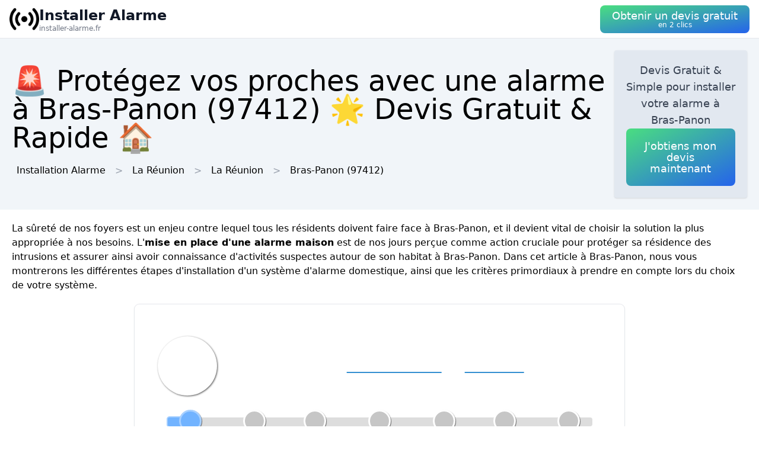

--- FILE ---
content_type: text/html; charset=utf-8
request_url: https://installer-alarme.fr/ville/97402/bras-panon
body_size: 10417
content:
<!DOCTYPE html><html lang="fr"><head><meta charSet="utf-8"/><meta name="viewport" content="width=device-width"/><title>🚨 Protégez vos proches avec une alarme  à Bras-Panon (97412) 🌟 Devis Gratuit &amp; Rapide 🏠</title><meta name="description" content="Obtenez un devis gratuit pour l&#x27;installation d&#x27;une alarme de sécurité  à Bras-Panon (97412). Dormez tranquille en sachant que votre maison est protégée."/><meta name="next-head-count" content="4"/><link rel="icon" href="/logo.png"/><meta name="robots" content="noarchive"/><link rel="preload" href="/_next/static/css/3b71bce6cfa9125b.css" as="style"/><link rel="stylesheet" href="/_next/static/css/3b71bce6cfa9125b.css" data-n-g=""/><noscript data-n-css=""></noscript><script defer="" nomodule="" src="/_next/static/chunks/polyfills-78c92fac7aa8fdd8.js" type="9d237f7830d043f49c691810-text/javascript"></script><script src="/_next/static/chunks/webpack-3bd417791c23be84.js" defer="" type="9d237f7830d043f49c691810-text/javascript"></script><script src="/_next/static/chunks/framework-63157d71ad419e09.js" defer="" type="9d237f7830d043f49c691810-text/javascript"></script><script src="/_next/static/chunks/main-f8f803a3020ac4b1.js" defer="" type="9d237f7830d043f49c691810-text/javascript"></script><script src="/_next/static/chunks/pages/_app-c2385188f491f134.js" defer="" type="9d237f7830d043f49c691810-text/javascript"></script><script src="/_next/static/chunks/25-816bd4a1192d6bc6.js" defer="" type="9d237f7830d043f49c691810-text/javascript"></script><script src="/_next/static/chunks/706-6c6d51f7922d4817.js" defer="" type="9d237f7830d043f49c691810-text/javascript"></script><script src="/_next/static/chunks/501-2f3c041aa12485b2.js" defer="" type="9d237f7830d043f49c691810-text/javascript"></script><script src="/_next/static/chunks/pages/%5BurlType%5D/%5Bid%5D/%5Bslug%5D-ff009100e2d9ccac.js" defer="" type="9d237f7830d043f49c691810-text/javascript"></script><script src="/_next/static/YhZxMfIv4SKE1WAbdaEQ2/_buildManifest.js" defer="" type="9d237f7830d043f49c691810-text/javascript"></script><script src="/_next/static/YhZxMfIv4SKE1WAbdaEQ2/_ssgManifest.js" defer="" type="9d237f7830d043f49c691810-text/javascript"></script></head><body><div id="__next"><nav class="sticky top-0 z-10 bg-white backdrop-filter backdrop-blur-lg bg-opacity-50 border-b border-gray-200"><div class="max-w-screen-xl mx-auto px-4"><div class="flex items-center justify-between h-16"><a class="flex items-center gap-1" href="/"><img alt="Logo Installer Alarme" loading="lazy" width="50" height="50" decoding="async" data-nimg="1" style="color:transparent" srcSet="/logo.png?w=64&amp;q=75 1x, /logo.png?w=128&amp;q=75 2x" src="/logo.png?w=128&amp;q=75"/><div class="flex flex-col"><span class="text-xs sm:text-base md:text-2xl text-gray-900 font-semibold">Installer Alarme</span><span class="hidden md:inline-block text-xs text-gray-500 leading-none">installer-alarme.fr</span></div></a><a href="#lead-form"><button class="p-5 text-white bg-gradient-to-br from-green-400 to-blue-600 hover:from-green-500 hover:to-blue-700 focus:ring-4 focus:outline-none focus:ring-green-200 font-medium rounded-lg text-center py-2"><div class="flex flex-col items-center inline-block"><span class="text-sm md:text-lg" style="line-height:1.2rem">Obtenir un devis gratuit</span><span class="text-xs leading-3 hidden md:inline">en 2 clics</span></div></button></a></div></div></nav><header class="bg-slate-100"><div class="mx-auto max-w-screen-xl p-5 flex flex-col md:flex-row justify-between items-center gap-3"><div><h1 class="text-xl sm:text-3xl md:text-5xl">🚨 Protégez vos proches avec une alarme  à Bras-Panon (97412) 🌟 Devis Gratuit &amp; Rapide 🏠</h1><div class="mt-3 hidden md:block"><a class="inline-block m-2" href="/">Installation Alarme</a><div class="inline-block before:content-[&#x27;&gt;&#x27;] before:mx-2 before:text-gray-400"><span class="inline-block m-2">La Réunion</span></div><div class="inline-block before:content-[&#x27;&gt;&#x27;] before:mx-2 before:text-gray-400"><a class="inline-block m-2" href="/departement/974/la-reunion">La Réunion</a></div><div class="inline-block before:content-[&#x27;&gt;&#x27;] before:mx-2 before:text-gray-400"><a class="inline-block m-2" href="/ville/97402/bras-panon">Bras-Panon<!-- --> (97412)</a></div></div></div><div class="bg-slate-200 max-w-md rounded shadow flex flex-col items-center gap-3 text-center p-5"><p class="font-medium text-tremor-title text-tremor-content-emphasis dark:text-dark-tremor-content-emphasis">Devis Gratuit &amp; Simple pour installer votre alarme  à Bras-Panon</p><a href="#lead-form"><button class="p-5 text-white bg-gradient-to-br from-green-400 to-blue-600 hover:from-green-500 hover:to-blue-700 focus:ring-4 focus:outline-none focus:ring-green-200 font-medium rounded-lg text-center "><div class="flex flex-col items-center inline-block"><span class="text-sm md:text-lg" style="line-height:1.2rem">J&#x27;obtiens mon devis maintenant</span></div></button></a></div></div></header><main class="mx-auto max-w-screen-xl p-5"><div id="content"><p>La sûreté de nos foyers est un enjeu contre lequel tous les résidents doivent faire face à Bras-Panon, et il devient vital de choisir la solution la plus appropriée à nos besoins. L&#x27;<strong>mise en place d&#x27;une alarme maison</strong> est de nos jours perçue comme action cruciale pour protéger sa résidence des intrusions et assurer ainsi avoir connaissance d&#x27;activités suspectes autour de son habitat à Bras-Panon. Dans cet article à Bras-Panon, nous vous montrerons les différentes étapes d&#x27;installation d&#x27;un système d&#x27;alarme domestique, ainsi que les critères primordiaux à prendre en compte lors du choix de votre système.</p><div class="tremor-Card-root text-left ring-1 rounded-tremor-default bg-tremor-background ring-tremor-ring shadow-tremor-card dark:bg-dark-tremor-background dark:ring-dark-tremor-ring dark:shadow-dark-tremor-card border-tremor-brand dark:border-dark-tremor-brand p-6 my-5 mx-auto w-full md:w-2/3 relative"><div id="lead-form" style="position:absolute;margin-top:-100px"></div></div><h2>Les différents types d&#x27;alarmes pour maison à Bras-Panon</h2><p>Avant même de penser à la mise en place d&#x27;une alarme à Bras-Panon, il est essentiel de connaître les différentes options présentes sur le marché :</p>
<ul>
 <li><strong>Alarmes filaires :</strong> se composent d&#x27;un réseau de câbles connectant les détecteurs (ouverture, mouvement, etc.) à une centrale qui analyse les informations et déclenche l&#x27;alerte. Elles sont connues pour être plus fiables et moins sujettes aux interférences, mais leur installation peut être plus coûteuse et complexe.</li>
 <li><strong>Alarmes sans fil :</strong> opèrent par transmission radio entre les détecteurs et la centrale à Bras-Panon, et donc elles réduit et limite les travaux liés à l&#x27;installation. Leur prix d&#x27;achat est souvent plus abordable, et elles offrent une souplesse d&#x27;utilisation et d&#x27;évolution (ajout ou suppression de détecteurs) appréciable.</li>
 <li><strong>Alarmes connectées :</strong> fondées sur un principe similaire aux alarmes sans fil, elles intègrent la fonctionnalité de contrôler et surveiller le système d&#x27;alarme via une interface mobile ou un site internet. Ces systèmes offrent ainsi un accès distant et permettent la vidéosurveillance à Bras-Panon, mais leur dépendance au réseau internet peut représenter une faiblesse en cas de coupure.</li>
</ul><div class="relative my-3 w-full h-48 sm:h-72"><img alt="alarme reprogrammation installation" loading="lazy" decoding="async" data-nimg="fill" style="position:absolute;height:100%;width:100%;left:0;top:0;right:0;bottom:0;object-fit:cover;color:transparent" sizes="100vw" srcSet="/photos/alarme-reprogrammation-installation.webp?w=640&amp;q=75 640w, /photos/alarme-reprogrammation-installation.webp?w=750&amp;q=75 750w, /photos/alarme-reprogrammation-installation.webp?w=828&amp;q=75 828w, /photos/alarme-reprogrammation-installation.webp?w=1080&amp;q=75 1080w, /photos/alarme-reprogrammation-installation.webp?w=1200&amp;q=75 1200w, /photos/alarme-reprogrammation-installation.webp?w=1920&amp;q=75 1920w, /photos/alarme-reprogrammation-installation.webp?w=2048&amp;q=75 2048w, /photos/alarme-reprogrammation-installation.webp?w=3840&amp;q=75 3840w" src="/photos/alarme-reprogrammation-installation.webp?w=3840&amp;q=75"/></div><h2>Les critères à prendre en compte en vue de choisir son alarme à Bras-Panon</h2><p>Pour vous aider dans le choix de votre système d&#x27;alarme à Bras-Panon, plusieurs éléments sont à considérer :</p>
<h3>La taille et l&#x27;agencement de votre maison à Bras-Panon</h3>
<p>La quantité de pièces, l&#x27;éloignement des détecteurs, ainsi que la existence de murs porteurs (qui pourraient perturber le signal radio des alarmes sans fil) sont autant d&#x27;éléments qui orientent le type d&#x27;alarme à choisir et la quantité de matériel nécessaire.</p>
<h3>Votre budget à Bras-Panon</h3>
<p>Les alternatives proposées varient considérablement en termes de coût, entre installations filaires plus onéreuses aux alarmes sans fil plus accessibles. Pensez également aux coûts additionnels tels que les frais d’entretien, de réparation et d&#x27;acquisition de nouveaux équipements si votre système doit évoluer.</p>
<h3>Vos besoins en fonctionnalités supplémentaires</h3>
<p>Pensez aux caractéristiques que vous souhaitez lier à votre installation d&#x27;alarme à Bras-Panon, comme la vidéosurveillance, la domotique ou le pilotage à distance. Ces fonctionnalités peuvent impacter le coût et le type de matériel suggéré.</p><div class="relative my-3 w-full h-48 sm:h-72"><img alt="platine alarme apres installation moderne" loading="lazy" decoding="async" data-nimg="fill" style="position:absolute;height:100%;width:100%;left:0;top:0;right:0;bottom:0;object-fit:cover;color:transparent" sizes="100vw" srcSet="/photos/platine-alarme-apres-installation-moderne.webp?w=640&amp;q=75 640w, /photos/platine-alarme-apres-installation-moderne.webp?w=750&amp;q=75 750w, /photos/platine-alarme-apres-installation-moderne.webp?w=828&amp;q=75 828w, /photos/platine-alarme-apres-installation-moderne.webp?w=1080&amp;q=75 1080w, /photos/platine-alarme-apres-installation-moderne.webp?w=1200&amp;q=75 1200w, /photos/platine-alarme-apres-installation-moderne.webp?w=1920&amp;q=75 1920w, /photos/platine-alarme-apres-installation-moderne.webp?w=2048&amp;q=75 2048w, /photos/platine-alarme-apres-installation-moderne.webp?w=3840&amp;q=75 3840w" src="/photos/platine-alarme-apres-installation-moderne.webp?w=3840&amp;q=75"/></div><h2>Les étapes clés de l&#x27;installation d&#x27;une alarme maison à Bras-Panon</h2><p>Pour réussir l’installation de votre système d&#x27;alarme domestique à Bras-Panon, il est important de suivre un processus bien établi :</p>
<ol>
 <li><strong>Faire une demande de devis auprès de professionnels :</strong> cette étape gratuite vous donnera l&#x27;opportunité de comparer les propositions des différents experts compétents d&#x27;installation d&#x27;alarmes à Bras-Panon, tant sur le plan du prix que des prestations proposées (garantie, service après-vente, etc.).</li>
 <li><strong>Étudier le dispositif en détail avec l’installateur :</strong> cette personne pourra vous orienter sur les aspects techniques liés à la pose des détecteurs et au choix du matériel adapté aux spécificités de votre logement à Bras-Panon.</li>
 <li><strong>Vérifier la compatibilité de votre installation électrique :</strong> une prise de terre efficace et un tableau électrique aux normes sont nécessaires pour assurer le bon fonctionnement de votre alarme à Bras-Panon et garantir votre sécurité.</li>
 <li><strong>Prévoir des connexions internet si nécessaire :</strong> lorsque vous choisissez des alarmes connectées, il sera essentiel de disposer d&#x27;un accès réseau solide et performant pour bénéficier pleinement des fonctionnalités offertes par ces alarmes à Bras-Panon.</li>
 <li><strong>Mettre en place le dispositif sécuritaire :</strong> installation des détecteurs, raccordement au réseau électrique à Bras-Panon et tests de bon fonctionnement sont autant d’étapes à accomplir scrupuleusement par vos soins ou ceux de votre installateur.</li>
 <li><strong>Réaliser régulièrement la maintenance de votre système :</strong> pour assurer un fonctionnement adéquat et une efficacité durable de votre alarme à Bras-Panon, pensez à planifier des contrôles réguliers, vérifications du matériel et mises à jour logicielles si besoin est.</li>
</ol><div class="relative my-3 w-full h-48 sm:h-72"><img alt="technicien reprogramme systeme alarme" loading="lazy" decoding="async" data-nimg="fill" style="position:absolute;height:100%;width:100%;left:0;top:0;right:0;bottom:0;object-fit:cover;color:transparent" sizes="100vw" srcSet="/photos/technicien-reprogramme-systeme-alarme.webp?w=640&amp;q=75 640w, /photos/technicien-reprogramme-systeme-alarme.webp?w=750&amp;q=75 750w, /photos/technicien-reprogramme-systeme-alarme.webp?w=828&amp;q=75 828w, /photos/technicien-reprogramme-systeme-alarme.webp?w=1080&amp;q=75 1080w, /photos/technicien-reprogramme-systeme-alarme.webp?w=1200&amp;q=75 1200w, /photos/technicien-reprogramme-systeme-alarme.webp?w=1920&amp;q=75 1920w, /photos/technicien-reprogramme-systeme-alarme.webp?w=2048&amp;q=75 2048w, /photos/technicien-reprogramme-systeme-alarme.webp?w=3840&amp;q=75 3840w" src="/photos/technicien-reprogramme-systeme-alarme.webp?w=3840&amp;q=75"/></div><p>En adhérant à ces étapes clés pour l&#x27;installation d&#x27;une alarme maison à Bras-Panon, vous serez en mesure de protéger solidement votre habitation contre les éventuelles intrusions. N&#x27;hésitez pas à prendre conseil avec de professionnels lors de tous les pas pour veiller à faire le meilleur choix possible selon votre situation et vos besoins à Bras-Panon.</p></div></main><div class="mx-auto max-w-screen-xl p-5"><div class="flex flex-col justify-center items-center gap-5"><a href="#lead-form"><button class="p-5 text-white bg-gradient-to-br from-green-400 to-blue-600 hover:from-green-500 hover:to-blue-700 focus:ring-4 focus:outline-none focus:ring-green-200 font-medium rounded-lg text-center "><div class="flex flex-col items-center inline-block"><span class="text-sm md:text-lg" style="line-height:1.2rem">Obtenir un devis gratuitement</span></div></button></a><div class="tremor-Card-root relative w-full text-left ring-1 rounded-tremor-default bg-tremor-background ring-tremor-ring shadow-tremor-card dark:bg-dark-tremor-background dark:ring-dark-tremor-ring dark:shadow-dark-tremor-card border-tremor-brand dark:border-dark-tremor-brand p-6 flex gap-3"><div class="mb-5 last:mb-0 relative w-1/2"><p class="text-tremor-title text-tremor-content-emphasis dark:text-dark-tremor-content-emphasis text-xl font-bold mb-1">Villes voisines</p><ul class="max-h-36 overflow-y-scroll pb-8"><li class="block my-1"><a class="block p-3 border rounded text-gray-700 hover:text-gray-900" href="/ville/97410/saint-benoit">Installation Alarme<!-- --> <!-- -->Saint-Benoît</a></li><li class="block my-1"><a class="block p-3 border rounded text-gray-700 hover:text-gray-900" href="/ville/97409/saint-andre">Installation Alarme<!-- --> <!-- -->Saint-André</a></li><li class="block my-1"><a class="block p-3 border rounded text-gray-700 hover:text-gray-900" href="/ville/97406/la-plaine-des-palmistes">Installation Alarme<!-- --> <!-- -->Plaine-des-Palmistes</a></li><li class="block my-1"><a class="block p-3 border rounded text-gray-700 hover:text-gray-900" href="/ville/97421/salazie">Installation Alarme<!-- --> <!-- -->Salazie</a></li><li class="block my-1"><a class="block p-3 border rounded text-gray-700 hover:text-gray-900" href="/ville/97418/sainte-marie">Installation Alarme<!-- --> <!-- -->Sainte-Marie</a></li></ul><div class="inset-x-0 bottom-0 flex justify-center bg-gradient-to-t from-white pt-8 absolute"></div></div><div class="mb-5 last:mb-0 relative w-1/2"><p class="text-tremor-title text-tremor-content-emphasis dark:text-dark-tremor-content-emphasis text-xl font-bold mb-1">Départements</p><ul class="max-h-36 overflow-y-scroll pb-8"><li class="block my-1"><a class="block p-3 border rounded text-gray-700 hover:text-gray-900" href="/departement/01/ain">Installation Alarme<!-- --> <!-- -->Ain</a></li><li class="block my-1"><a class="block p-3 border rounded text-gray-700 hover:text-gray-900" href="/departement/02/aisne">Installation Alarme<!-- --> <!-- -->Aisne</a></li><li class="block my-1"><a class="block p-3 border rounded text-gray-700 hover:text-gray-900" href="/departement/03/allier">Installation Alarme<!-- --> <!-- -->Allier</a></li><li class="block my-1"><a class="block p-3 border rounded text-gray-700 hover:text-gray-900" href="/departement/04/alpes-de-haute-provence">Installation Alarme<!-- --> <!-- -->Alpes-de-Haute-Provence</a></li><li class="block my-1"><a class="block p-3 border rounded text-gray-700 hover:text-gray-900" href="/departement/05/hautes-alpes">Installation Alarme<!-- --> <!-- -->Hautes-Alpes</a></li><li class="block my-1"><a class="block p-3 border rounded text-gray-700 hover:text-gray-900" href="/departement/06/alpes-maritimes">Installation Alarme<!-- --> <!-- -->Alpes-Maritimes</a></li><li class="block my-1"><a class="block p-3 border rounded text-gray-700 hover:text-gray-900" href="/departement/07/ardeche">Installation Alarme<!-- --> <!-- -->Ardèche</a></li><li class="block my-1"><a class="block p-3 border rounded text-gray-700 hover:text-gray-900" href="/departement/08/ardennes">Installation Alarme<!-- --> <!-- -->Ardennes</a></li><li class="block my-1"><a class="block p-3 border rounded text-gray-700 hover:text-gray-900" href="/departement/09/ariege">Installation Alarme<!-- --> <!-- -->Ariège</a></li><li class="block my-1"><a class="block p-3 border rounded text-gray-700 hover:text-gray-900" href="/departement/10/aube">Installation Alarme<!-- --> <!-- -->Aube</a></li><li class="block my-1"><a class="block p-3 border rounded text-gray-700 hover:text-gray-900" href="/departement/11/aude">Installation Alarme<!-- --> <!-- -->Aude</a></li><li class="block my-1"><a class="block p-3 border rounded text-gray-700 hover:text-gray-900" href="/departement/12/aveyron">Installation Alarme<!-- --> <!-- -->Aveyron</a></li><li class="block my-1"><a class="block p-3 border rounded text-gray-700 hover:text-gray-900" href="/departement/13/bouches-du-rhone">Installation Alarme<!-- --> <!-- -->Bouches-du-Rhône</a></li><li class="block my-1"><a class="block p-3 border rounded text-gray-700 hover:text-gray-900" href="/departement/14/calvados">Installation Alarme<!-- --> <!-- -->Calvados</a></li><li class="block my-1"><a class="block p-3 border rounded text-gray-700 hover:text-gray-900" href="/departement/15/cantal">Installation Alarme<!-- --> <!-- -->Cantal</a></li><li class="block my-1"><a class="block p-3 border rounded text-gray-700 hover:text-gray-900" href="/departement/16/charente">Installation Alarme<!-- --> <!-- -->Charente</a></li><li class="block my-1"><a class="block p-3 border rounded text-gray-700 hover:text-gray-900" href="/departement/17/charente-maritime">Installation Alarme<!-- --> <!-- -->Charente-Maritime</a></li><li class="block my-1"><a class="block p-3 border rounded text-gray-700 hover:text-gray-900" href="/departement/18/cher">Installation Alarme<!-- --> <!-- -->Cher</a></li><li class="block my-1"><a class="block p-3 border rounded text-gray-700 hover:text-gray-900" href="/departement/19/correze">Installation Alarme<!-- --> <!-- -->Corrèze</a></li><li class="block my-1"><a class="block p-3 border rounded text-gray-700 hover:text-gray-900" href="/departement/21/cote-d-or">Installation Alarme<!-- --> <!-- -->Côte-d&#x27;Or</a></li><li class="block my-1"><a class="block p-3 border rounded text-gray-700 hover:text-gray-900" href="/departement/22/cotes-d-armor">Installation Alarme<!-- --> <!-- -->Côtes-d&#x27;Armor</a></li><li class="block my-1"><a class="block p-3 border rounded text-gray-700 hover:text-gray-900" href="/departement/23/creuse">Installation Alarme<!-- --> <!-- -->Creuse</a></li><li class="block my-1"><a class="block p-3 border rounded text-gray-700 hover:text-gray-900" href="/departement/24/dordogne">Installation Alarme<!-- --> <!-- -->Dordogne</a></li><li class="block my-1"><a class="block p-3 border rounded text-gray-700 hover:text-gray-900" href="/departement/25/doubs">Installation Alarme<!-- --> <!-- -->Doubs</a></li><li class="block my-1"><a class="block p-3 border rounded text-gray-700 hover:text-gray-900" href="/departement/26/drome">Installation Alarme<!-- --> <!-- -->Drôme</a></li><li class="block my-1"><a class="block p-3 border rounded text-gray-700 hover:text-gray-900" href="/departement/27/eure">Installation Alarme<!-- --> <!-- -->Eure</a></li><li class="block my-1"><a class="block p-3 border rounded text-gray-700 hover:text-gray-900" href="/departement/28/eure-et-loir">Installation Alarme<!-- --> <!-- -->Eure-et-Loir</a></li><li class="block my-1"><a class="block p-3 border rounded text-gray-700 hover:text-gray-900" href="/departement/29/finistere">Installation Alarme<!-- --> <!-- -->Finistère</a></li><li class="block my-1"><a class="block p-3 border rounded text-gray-700 hover:text-gray-900" href="/departement/2a/corse-du-sud">Installation Alarme<!-- --> <!-- -->Corse-du-Sud</a></li><li class="block my-1"><a class="block p-3 border rounded text-gray-700 hover:text-gray-900" href="/departement/2b/haute-corse">Installation Alarme<!-- --> <!-- -->Haute-Corse</a></li><li class="block my-1"><a class="block p-3 border rounded text-gray-700 hover:text-gray-900" href="/departement/30/gard">Installation Alarme<!-- --> <!-- -->Gard</a></li><li class="block my-1"><a class="block p-3 border rounded text-gray-700 hover:text-gray-900" href="/departement/31/haute-garonne">Installation Alarme<!-- --> <!-- -->Haute-Garonne</a></li><li class="block my-1"><a class="block p-3 border rounded text-gray-700 hover:text-gray-900" href="/departement/32/gers">Installation Alarme<!-- --> <!-- -->Gers</a></li><li class="block my-1"><a class="block p-3 border rounded text-gray-700 hover:text-gray-900" href="/departement/33/gironde">Installation Alarme<!-- --> <!-- -->Gironde</a></li><li class="block my-1"><a class="block p-3 border rounded text-gray-700 hover:text-gray-900" href="/departement/34/herault">Installation Alarme<!-- --> <!-- -->Hérault</a></li><li class="block my-1"><a class="block p-3 border rounded text-gray-700 hover:text-gray-900" href="/departement/35/ille-et-vilaine">Installation Alarme<!-- --> <!-- -->Ille-et-Vilaine</a></li><li class="block my-1"><a class="block p-3 border rounded text-gray-700 hover:text-gray-900" href="/departement/36/indre">Installation Alarme<!-- --> <!-- -->Indre</a></li><li class="block my-1"><a class="block p-3 border rounded text-gray-700 hover:text-gray-900" href="/departement/37/indre-et-loire">Installation Alarme<!-- --> <!-- -->Indre-et-Loire</a></li><li class="block my-1"><a class="block p-3 border rounded text-gray-700 hover:text-gray-900" href="/departement/38/isere">Installation Alarme<!-- --> <!-- -->Isère</a></li><li class="block my-1"><a class="block p-3 border rounded text-gray-700 hover:text-gray-900" href="/departement/39/jura">Installation Alarme<!-- --> <!-- -->Jura</a></li><li class="block my-1"><a class="block p-3 border rounded text-gray-700 hover:text-gray-900" href="/departement/40/landes">Installation Alarme<!-- --> <!-- -->Landes</a></li><li class="block my-1"><a class="block p-3 border rounded text-gray-700 hover:text-gray-900" href="/departement/41/loir-et-cher">Installation Alarme<!-- --> <!-- -->Loir-et-Cher</a></li><li class="block my-1"><a class="block p-3 border rounded text-gray-700 hover:text-gray-900" href="/departement/42/loire">Installation Alarme<!-- --> <!-- -->Loire</a></li><li class="block my-1"><a class="block p-3 border rounded text-gray-700 hover:text-gray-900" href="/departement/43/haute-loire">Installation Alarme<!-- --> <!-- -->Haute-Loire</a></li><li class="block my-1"><a class="block p-3 border rounded text-gray-700 hover:text-gray-900" href="/departement/44/loire-atlantique">Installation Alarme<!-- --> <!-- -->Loire-Atlantique</a></li><li class="block my-1"><a class="block p-3 border rounded text-gray-700 hover:text-gray-900" href="/departement/45/loiret">Installation Alarme<!-- --> <!-- -->Loiret</a></li><li class="block my-1"><a class="block p-3 border rounded text-gray-700 hover:text-gray-900" href="/departement/46/lot">Installation Alarme<!-- --> <!-- -->Lot</a></li><li class="block my-1"><a class="block p-3 border rounded text-gray-700 hover:text-gray-900" href="/departement/47/lot-et-garonne">Installation Alarme<!-- --> <!-- -->Lot-et-Garonne</a></li><li class="block my-1"><a class="block p-3 border rounded text-gray-700 hover:text-gray-900" href="/departement/48/lozere">Installation Alarme<!-- --> <!-- -->Lozère</a></li><li class="block my-1"><a class="block p-3 border rounded text-gray-700 hover:text-gray-900" href="/departement/49/maine-et-loire">Installation Alarme<!-- --> <!-- -->Maine-et-Loire</a></li><li class="block my-1"><a class="block p-3 border rounded text-gray-700 hover:text-gray-900" href="/departement/50/manche">Installation Alarme<!-- --> <!-- -->Manche</a></li><li class="block my-1"><a class="block p-3 border rounded text-gray-700 hover:text-gray-900" href="/departement/51/marne">Installation Alarme<!-- --> <!-- -->Marne</a></li><li class="block my-1"><a class="block p-3 border rounded text-gray-700 hover:text-gray-900" href="/departement/52/haute-marne">Installation Alarme<!-- --> <!-- -->Haute-Marne</a></li><li class="block my-1"><a class="block p-3 border rounded text-gray-700 hover:text-gray-900" href="/departement/53/mayenne">Installation Alarme<!-- --> <!-- -->Mayenne</a></li><li class="block my-1"><a class="block p-3 border rounded text-gray-700 hover:text-gray-900" href="/departement/54/meurthe-et-moselle">Installation Alarme<!-- --> <!-- -->Meurthe-et-Moselle</a></li><li class="block my-1"><a class="block p-3 border rounded text-gray-700 hover:text-gray-900" href="/departement/55/meuse">Installation Alarme<!-- --> <!-- -->Meuse</a></li><li class="block my-1"><a class="block p-3 border rounded text-gray-700 hover:text-gray-900" href="/departement/56/morbihan">Installation Alarme<!-- --> <!-- -->Morbihan</a></li><li class="block my-1"><a class="block p-3 border rounded text-gray-700 hover:text-gray-900" href="/departement/57/moselle">Installation Alarme<!-- --> <!-- -->Moselle</a></li><li class="block my-1"><a class="block p-3 border rounded text-gray-700 hover:text-gray-900" href="/departement/58/nievre">Installation Alarme<!-- --> <!-- -->Nièvre</a></li><li class="block my-1"><a class="block p-3 border rounded text-gray-700 hover:text-gray-900" href="/departement/59/nord">Installation Alarme<!-- --> <!-- -->Nord</a></li><li class="block my-1"><a class="block p-3 border rounded text-gray-700 hover:text-gray-900" href="/departement/60/oise">Installation Alarme<!-- --> <!-- -->Oise</a></li><li class="block my-1"><a class="block p-3 border rounded text-gray-700 hover:text-gray-900" href="/departement/61/orne">Installation Alarme<!-- --> <!-- -->Orne</a></li><li class="block my-1"><a class="block p-3 border rounded text-gray-700 hover:text-gray-900" href="/departement/62/pas-de-calais">Installation Alarme<!-- --> <!-- -->Pas-de-Calais</a></li><li class="block my-1"><a class="block p-3 border rounded text-gray-700 hover:text-gray-900" href="/departement/63/puy-de-dome">Installation Alarme<!-- --> <!-- -->Puy-de-Dôme</a></li><li class="block my-1"><a class="block p-3 border rounded text-gray-700 hover:text-gray-900" href="/departement/64/pyrenees-atlantiques">Installation Alarme<!-- --> <!-- -->Pyrénées-Atlantiques</a></li><li class="block my-1"><a class="block p-3 border rounded text-gray-700 hover:text-gray-900" href="/departement/65/hautes-pyrenees">Installation Alarme<!-- --> <!-- -->Hautes-Pyrénées</a></li><li class="block my-1"><a class="block p-3 border rounded text-gray-700 hover:text-gray-900" href="/departement/66/pyrenees-orientales">Installation Alarme<!-- --> <!-- -->Pyrénées-Orientales</a></li><li class="block my-1"><a class="block p-3 border rounded text-gray-700 hover:text-gray-900" href="/departement/67/bas-rhin">Installation Alarme<!-- --> <!-- -->Bas-Rhin</a></li><li class="block my-1"><a class="block p-3 border rounded text-gray-700 hover:text-gray-900" href="/departement/68/haut-rhin">Installation Alarme<!-- --> <!-- -->Haut-Rhin</a></li><li class="block my-1"><a class="block p-3 border rounded text-gray-700 hover:text-gray-900" href="/departement/69/rhone">Installation Alarme<!-- --> <!-- -->Rhône</a></li><li class="block my-1"><a class="block p-3 border rounded text-gray-700 hover:text-gray-900" href="/departement/70/haute-saone">Installation Alarme<!-- --> <!-- -->Haute-Saône</a></li><li class="block my-1"><a class="block p-3 border rounded text-gray-700 hover:text-gray-900" href="/departement/71/saone-et-loire">Installation Alarme<!-- --> <!-- -->Saône-et-Loire</a></li><li class="block my-1"><a class="block p-3 border rounded text-gray-700 hover:text-gray-900" href="/departement/72/sarthe">Installation Alarme<!-- --> <!-- -->Sarthe</a></li><li class="block my-1"><a class="block p-3 border rounded text-gray-700 hover:text-gray-900" href="/departement/73/savoie">Installation Alarme<!-- --> <!-- -->Savoie</a></li><li class="block my-1"><a class="block p-3 border rounded text-gray-700 hover:text-gray-900" href="/departement/74/haute-savoie">Installation Alarme<!-- --> <!-- -->Haute-Savoie</a></li><li class="block my-1"><a class="block p-3 border rounded text-gray-700 hover:text-gray-900" href="/departement/75/paris">Installation Alarme<!-- --> <!-- -->Paris</a></li><li class="block my-1"><a class="block p-3 border rounded text-gray-700 hover:text-gray-900" href="/departement/76/seine-maritime">Installation Alarme<!-- --> <!-- -->Seine-Maritime</a></li><li class="block my-1"><a class="block p-3 border rounded text-gray-700 hover:text-gray-900" href="/departement/77/seine-et-marne">Installation Alarme<!-- --> <!-- -->Seine-et-Marne</a></li><li class="block my-1"><a class="block p-3 border rounded text-gray-700 hover:text-gray-900" href="/departement/78/yvelines">Installation Alarme<!-- --> <!-- -->Yvelines</a></li><li class="block my-1"><a class="block p-3 border rounded text-gray-700 hover:text-gray-900" href="/departement/79/deux-sevres">Installation Alarme<!-- --> <!-- -->Deux-Sèvres</a></li><li class="block my-1"><a class="block p-3 border rounded text-gray-700 hover:text-gray-900" href="/departement/80/somme">Installation Alarme<!-- --> <!-- -->Somme</a></li><li class="block my-1"><a class="block p-3 border rounded text-gray-700 hover:text-gray-900" href="/departement/81/tarn">Installation Alarme<!-- --> <!-- -->Tarn</a></li><li class="block my-1"><a class="block p-3 border rounded text-gray-700 hover:text-gray-900" href="/departement/82/tarn-et-garonne">Installation Alarme<!-- --> <!-- -->Tarn-et-Garonne</a></li><li class="block my-1"><a class="block p-3 border rounded text-gray-700 hover:text-gray-900" href="/departement/83/var">Installation Alarme<!-- --> <!-- -->Var</a></li><li class="block my-1"><a class="block p-3 border rounded text-gray-700 hover:text-gray-900" href="/departement/84/vaucluse">Installation Alarme<!-- --> <!-- -->Vaucluse</a></li><li class="block my-1"><a class="block p-3 border rounded text-gray-700 hover:text-gray-900" href="/departement/85/vendee">Installation Alarme<!-- --> <!-- -->Vendée</a></li><li class="block my-1"><a class="block p-3 border rounded text-gray-700 hover:text-gray-900" href="/departement/86/vienne">Installation Alarme<!-- --> <!-- -->Vienne</a></li><li class="block my-1"><a class="block p-3 border rounded text-gray-700 hover:text-gray-900" href="/departement/87/haute-vienne">Installation Alarme<!-- --> <!-- -->Haute-Vienne</a></li><li class="block my-1"><a class="block p-3 border rounded text-gray-700 hover:text-gray-900" href="/departement/88/vosges">Installation Alarme<!-- --> <!-- -->Vosges</a></li><li class="block my-1"><a class="block p-3 border rounded text-gray-700 hover:text-gray-900" href="/departement/89/yonne">Installation Alarme<!-- --> <!-- -->Yonne</a></li><li class="block my-1"><a class="block p-3 border rounded text-gray-700 hover:text-gray-900" href="/departement/90/territoire-de-belfort">Installation Alarme<!-- --> <!-- -->Territoire de Belfort</a></li><li class="block my-1"><a class="block p-3 border rounded text-gray-700 hover:text-gray-900" href="/departement/91/essonne">Installation Alarme<!-- --> <!-- -->Essonne</a></li><li class="block my-1"><a class="block p-3 border rounded text-gray-700 hover:text-gray-900" href="/departement/92/hauts-de-seine">Installation Alarme<!-- --> <!-- -->Hauts-de-Seine</a></li><li class="block my-1"><a class="block p-3 border rounded text-gray-700 hover:text-gray-900" href="/departement/93/seine-saint-denis">Installation Alarme<!-- --> <!-- -->Seine-Saint-Denis</a></li><li class="block my-1"><a class="block p-3 border rounded text-gray-700 hover:text-gray-900" href="/departement/94/val-de-marne">Installation Alarme<!-- --> <!-- -->Val-de-Marne</a></li><li class="block my-1"><a class="block p-3 border rounded text-gray-700 hover:text-gray-900" href="/departement/95/val-d-oise">Installation Alarme<!-- --> <!-- -->Val-d&#x27;Oise</a></li><li class="block my-1"><a class="block p-3 border rounded text-gray-700 hover:text-gray-900" href="/departement/971/guadeloupe">Installation Alarme<!-- --> <!-- -->Guadeloupe</a></li><li class="block my-1"><a class="block p-3 border rounded text-gray-700 hover:text-gray-900" href="/departement/972/martinique">Installation Alarme<!-- --> <!-- -->Martinique</a></li><li class="block my-1"><a class="block p-3 border rounded text-gray-700 hover:text-gray-900" href="/departement/973/guyane">Installation Alarme<!-- --> <!-- -->Guyane</a></li><li class="block my-1"><a class="block p-3 border rounded text-gray-700 hover:text-gray-900" href="/departement/974/la-reunion">Installation Alarme<!-- --> <!-- -->La Réunion</a></li><li class="block my-1"><a class="block p-3 border rounded text-gray-700 hover:text-gray-900" href="/departement/976/mayotte">Installation Alarme<!-- --> <!-- -->Mayotte</a></li></ul><div class="inset-x-0 bottom-0 flex justify-center bg-gradient-to-t from-white pt-8 absolute"></div></div></div></div></div><footer class="mx-auto max-w-screen-xl p-5 border-t border-gray-200 mt-5"><div class="flex flex-col items-center gap-3"><a href="#lead-form"><button class="p-5 text-white bg-gradient-to-br from-green-400 to-blue-600 hover:from-green-500 hover:to-blue-700 focus:ring-4 focus:outline-none focus:ring-green-200 font-medium rounded-lg text-center "><div class="flex flex-col items-center inline-block"><span class="text-sm md:text-lg" style="line-height:1.2rem">J&#x27;obtiens mon devis maintenant &amp; gratuitement</span></div></button></a><a class="text-gray-500 hover:text-gray-700 flex items-center" href="/contact"><svg xmlns="http://www.w3.org/2000/svg" fill="none" viewBox="0 0 24 24" stroke-width="1.5" stroke="currentColor" aria-hidden="true" class="h-4 w-4 inline-block mr-1"><path stroke-linecap="round" stroke-linejoin="round" d="M10.125 2.25h-4.5c-.621 0-1.125.504-1.125 1.125v17.25c0 .621.504 1.125 1.125 1.125h12.75c.621 0 1.125-.504 1.125-1.125v-9M10.125 2.25h.375a9 9 0 019 9v.375M10.125 2.25A3.375 3.375 0 0113.5 5.625v1.5c0 .621.504 1.125 1.125 1.125h1.5a3.375 3.375 0 013.375 3.375M9 15l2.25 2.25L15 12"></path></svg>Faire apparaitre mon entreprise sur cette page</a><div class="flex flex-col md:flex-row justify-center items-center gap-3 md:gap-5"><a class="text-gray-500 hover:text-gray-700 flex items-center" href="/mentions"><svg xmlns="http://www.w3.org/2000/svg" fill="none" viewBox="0 0 24 24" stroke-width="1.5" stroke="currentColor" aria-hidden="true" class="h-4 w-4 inline-block mr-1"><path stroke-linecap="round" stroke-linejoin="round" d="M20.25 14.15v4.25c0 1.094-.787 2.036-1.872 2.18-2.087.277-4.216.42-6.378.42s-4.291-.143-6.378-.42c-1.085-.144-1.872-1.086-1.872-2.18v-4.25m16.5 0a2.18 2.18 0 00.75-1.661V8.706c0-1.081-.768-2.015-1.837-2.175a48.114 48.114 0 00-3.413-.387m4.5 8.006c-.194.165-.42.295-.673.38A23.978 23.978 0 0112 15.75c-2.648 0-5.195-.429-7.577-1.22a2.016 2.016 0 01-.673-.38m0 0A2.18 2.18 0 013 12.489V8.706c0-1.081.768-2.015 1.837-2.175a48.111 48.111 0 013.413-.387m7.5 0V5.25A2.25 2.25 0 0013.5 3h-3a2.25 2.25 0 00-2.25 2.25v.894m7.5 0a48.667 48.667 0 00-7.5 0M12 12.75h.008v.008H12v-.008z"></path></svg>Mentions légales</a><a class="text-gray-500 hover:text-gray-700 flex items-center" href="/contact"><svg xmlns="http://www.w3.org/2000/svg" fill="none" viewBox="0 0 24 24" stroke-width="1.5" stroke="currentColor" aria-hidden="true" class="h-4 w-4 inline-block mr-1"><path stroke-linecap="round" d="M16.5 12a4.5 4.5 0 11-9 0 4.5 4.5 0 019 0zm0 0c0 1.657 1.007 3 2.25 3S21 13.657 21 12a9 9 0 10-2.636 6.364M16.5 12V8.25"></path></svg>Contactez nous</a></div><div class="text-gray-500 text-sm">© <!-- -->2024<!-- --> <!-- -->installer-alarme.fr</div></div></footer></div><script id="__NEXT_DATA__" type="application/json">{"props":{"pageProps":{"location":{"id":"97402","parentId":"974","slug":"bras-panon","name":"Bras-Panon","zipcodes":"97412","population":"11725000","area":"88","latitude":"55.6849","longitude":"-20.9992","density":"133","altitudeMin":"NaN","altitudeMax":"NaN","type":"city"},"related":{"Villes voisines":[{"id":"97410","parentId":"974","slug":"saint-benoit","name":"Saint-Benoît","zipcodes":"97470","population":"35063000","area":"229","latitude":"55.6972","longitude":"-21.0396","density":"153","altitudeMin":"NaN","altitudeMax":"NaN","type":"city","distance":2.8779},{"id":"97409","parentId":"974","slug":"saint-andre","name":"Saint-André","zipcodes":"97440","population":"53955000","area":"53","latitude":"55.6539","longitude":"-20.9599","density":"1018","altitudeMin":"NaN","altitudeMax":"NaN","type":"city","distance":4.2374},{"id":"97406","parentId":"974","slug":"la-plaine-des-palmistes","name":"Plaine-des-Palmistes","zipcodes":"97431","population":"5213000","area":"83","latitude":"55.6296","longitude":"-21.134","density":"62","altitudeMin":"NaN","altitudeMax":"NaN","type":"city","distance":10.4554},{"id":"97421","parentId":"974","slug":"salazie","name":"Salazie","zipcodes":"97433","population":"7510000","area":"103","latitude":"55.5391","longitude":"-21.0269","density":"72","altitudeMin":"NaN","altitudeMax":"NaN","type":"city","distance":16.3053},{"id":"97418","parentId":"974","slug":"sainte-marie","name":"Sainte-Marie","zipcodes":"97438","population":"29951000","area":"87","latitude":"55.5499","longitude":"-20.8971","density":"344","altitudeMin":"NaN","altitudeMax":"NaN","type":"city","distance":16.3231}],"Départements":[{"id":"01","parentId":"84","slug":"ain","name":"Ain","mainCityId":"01053","type":"department"},{"id":"02","parentId":"32","slug":"aisne","name":"Aisne","mainCityId":"02408","type":"department"},{"id":"03","parentId":"84","slug":"allier","name":"Allier","mainCityId":"03190","type":"department"},{"id":"04","parentId":"93","slug":"alpes-de-haute-provence","name":"Alpes-de-Haute-Provence","mainCityId":"04070","type":"department"},{"id":"05","parentId":"93","slug":"hautes-alpes","name":"Hautes-Alpes","mainCityId":"05061","type":"department"},{"id":"06","parentId":"93","slug":"alpes-maritimes","name":"Alpes-Maritimes","mainCityId":"06088","type":"department"},{"id":"07","parentId":"84","slug":"ardeche","name":"Ardèche","mainCityId":"07186","type":"department"},{"id":"08","parentId":"44","slug":"ardennes","name":"Ardennes","mainCityId":"08105","type":"department"},{"id":"09","parentId":"76","slug":"ariege","name":"Ariège","mainCityId":"09122","type":"department"},{"id":"10","parentId":"44","slug":"aube","name":"Aube","mainCityId":"10387","type":"department"},{"id":"11","parentId":"76","slug":"aude","name":"Aude","mainCityId":"11069","type":"department"},{"id":"12","parentId":"76","slug":"aveyron","name":"Aveyron","mainCityId":"12202","type":"department"},{"id":"13","parentId":"93","slug":"bouches-du-rhone","name":"Bouches-du-Rhône","mainCityId":"13055","type":"department"},{"id":"14","parentId":"28","slug":"calvados","name":"Calvados","mainCityId":"14118","type":"department"},{"id":"15","parentId":"84","slug":"cantal","name":"Cantal","mainCityId":"15014","type":"department"},{"id":"16","parentId":"75","slug":"charente","name":"Charente","mainCityId":"16015","type":"department"},{"id":"17","parentId":"75","slug":"charente-maritime","name":"Charente-Maritime","mainCityId":"17300","type":"department"},{"id":"18","parentId":"24","slug":"cher","name":"Cher","mainCityId":"18033","type":"department"},{"id":"19","parentId":"75","slug":"correze","name":"Corrèze","mainCityId":"19272","type":"department"},{"id":"21","parentId":"27","slug":"cote-d-or","name":"Côte-d'Or","mainCityId":"21231","type":"department"},{"id":"22","parentId":"53","slug":"cotes-d-armor","name":"Côtes-d'Armor","mainCityId":"22278","type":"department"},{"id":"23","parentId":"75","slug":"creuse","name":"Creuse","mainCityId":"23096","type":"department"},{"id":"24","parentId":"75","slug":"dordogne","name":"Dordogne","mainCityId":"24322","type":"department"},{"id":"25","parentId":"27","slug":"doubs","name":"Doubs","mainCityId":"25056","type":"department"},{"id":"26","parentId":"84","slug":"drome","name":"Drôme","mainCityId":"26362","type":"department"},{"id":"27","parentId":"28","slug":"eure","name":"Eure","mainCityId":"27229","type":"department"},{"id":"28","parentId":"24","slug":"eure-et-loir","name":"Eure-et-Loir","mainCityId":"28085","type":"department"},{"id":"29","parentId":"53","slug":"finistere","name":"Finistère","mainCityId":"29232","type":"department"},{"id":"2A","parentId":"94","slug":"corse-du-sud","name":"Corse-du-Sud","mainCityId":"2A004","type":"department"},{"id":"2B","parentId":"94","slug":"haute-corse","name":"Haute-Corse","mainCityId":"2B033","type":"department"},{"id":"30","parentId":"76","slug":"gard","name":"Gard","mainCityId":"30189","type":"department"},{"id":"31","parentId":"76","slug":"haute-garonne","name":"Haute-Garonne","mainCityId":"31555","type":"department"},{"id":"32","parentId":"76","slug":"gers","name":"Gers","mainCityId":"32013","type":"department"},{"id":"33","parentId":"75","slug":"gironde","name":"Gironde","mainCityId":"33063","type":"department"},{"id":"34","parentId":"76","slug":"herault","name":"Hérault","mainCityId":"34172","type":"department"},{"id":"35","parentId":"53","slug":"ille-et-vilaine","name":"Ille-et-Vilaine","mainCityId":"35238","type":"department"},{"id":"36","parentId":"24","slug":"indre","name":"Indre","mainCityId":"36044","type":"department"},{"id":"37","parentId":"24","slug":"indre-et-loire","name":"Indre-et-Loire","mainCityId":"37261","type":"department"},{"id":"38","parentId":"84","slug":"isere","name":"Isère","mainCityId":"38185","type":"department"},{"id":"39","parentId":"27","slug":"jura","name":"Jura","mainCityId":"39300","type":"department"},{"id":"40","parentId":"75","slug":"landes","name":"Landes","mainCityId":"40192","type":"department"},{"id":"41","parentId":"24","slug":"loir-et-cher","name":"Loir-et-Cher","mainCityId":"41018","type":"department"},{"id":"42","parentId":"84","slug":"loire","name":"Loire","mainCityId":"42218","type":"department"},{"id":"43","parentId":"84","slug":"haute-loire","name":"Haute-Loire","mainCityId":"43157","type":"department"},{"id":"44","parentId":"52","slug":"loire-atlantique","name":"Loire-Atlantique","mainCityId":"44109","type":"department"},{"id":"45","parentId":"24","slug":"loiret","name":"Loiret","mainCityId":"45234","type":"department"},{"id":"46","parentId":"76","slug":"lot","name":"Lot","mainCityId":"46042","type":"department"},{"id":"47","parentId":"75","slug":"lot-et-garonne","name":"Lot-et-Garonne","mainCityId":"47001","type":"department"},{"id":"48","parentId":"76","slug":"lozere","name":"Lozère","mainCityId":"48095","type":"department"},{"id":"49","parentId":"52","slug":"maine-et-loire","name":"Maine-et-Loire","mainCityId":"49007","type":"department"},{"id":"50","parentId":"28","slug":"manche","name":"Manche","mainCityId":"50502","type":"department"},{"id":"51","parentId":"44","slug":"marne","name":"Marne","mainCityId":"51108","type":"department"},{"id":"52","parentId":"44","slug":"haute-marne","name":"Haute-Marne","mainCityId":"52121","type":"department"},{"id":"53","parentId":"52","slug":"mayenne","name":"Mayenne","mainCityId":"53130","type":"department"},{"id":"54","parentId":"44","slug":"meurthe-et-moselle","name":"Meurthe-et-Moselle","mainCityId":"54395","type":"department"},{"id":"55","parentId":"44","slug":"meuse","name":"Meuse","mainCityId":"55029","type":"department"},{"id":"56","parentId":"53","slug":"morbihan","name":"Morbihan","mainCityId":"56260","type":"department"},{"id":"57","parentId":"44","slug":"moselle","name":"Moselle","mainCityId":"57463","type":"department"},{"id":"58","parentId":"27","slug":"nievre","name":"Nièvre","mainCityId":"58194","type":"department"},{"id":"59","parentId":"32","slug":"nord","name":"Nord","mainCityId":"59350","type":"department"},{"id":"60","parentId":"32","slug":"oise","name":"Oise","mainCityId":"60057","type":"department"},{"id":"61","parentId":"28","slug":"orne","name":"Orne","mainCityId":"61001","type":"department"},{"id":"62","parentId":"32","slug":"pas-de-calais","name":"Pas-de-Calais","mainCityId":"62041","type":"department"},{"id":"63","parentId":"84","slug":"puy-de-dome","name":"Puy-de-Dôme","mainCityId":"63113","type":"department"},{"id":"64","parentId":"75","slug":"pyrenees-atlantiques","name":"Pyrénées-Atlantiques","mainCityId":"64445","type":"department"},{"id":"65","parentId":"76","slug":"hautes-pyrenees","name":"Hautes-Pyrénées","mainCityId":"65440","type":"department"},{"id":"66","parentId":"76","slug":"pyrenees-orientales","name":"Pyrénées-Orientales","mainCityId":"66136","type":"department"},{"id":"67","parentId":"44","slug":"bas-rhin","name":"Bas-Rhin","mainCityId":"67482","type":"department"},{"id":"68","parentId":"44","slug":"haut-rhin","name":"Haut-Rhin","mainCityId":"68066","type":"department"},{"id":"69","parentId":"84","slug":"rhone","name":"Rhône","mainCityId":"69123","type":"department"},{"id":"70","parentId":"27","slug":"haute-saone","name":"Haute-Saône","mainCityId":"70550","type":"department"},{"id":"71","parentId":"27","slug":"saone-et-loire","name":"Saône-et-Loire","mainCityId":"71270","type":"department"},{"id":"72","parentId":"52","slug":"sarthe","name":"Sarthe","mainCityId":"72181","type":"department"},{"id":"73","parentId":"84","slug":"savoie","name":"Savoie","mainCityId":"73065","type":"department"},{"id":"74","parentId":"84","slug":"haute-savoie","name":"Haute-Savoie","mainCityId":"74010","type":"department"},{"id":"75","parentId":"11","slug":"paris","name":"Paris","mainCityId":"75056","type":"department"},{"id":"76","parentId":"28","slug":"seine-maritime","name":"Seine-Maritime","mainCityId":"76540","type":"department"},{"id":"77","parentId":"11","slug":"seine-et-marne","name":"Seine-et-Marne","mainCityId":"77288","type":"department"},{"id":"78","parentId":"11","slug":"yvelines","name":"Yvelines","mainCityId":"78646","type":"department"},{"id":"79","parentId":"75","slug":"deux-sevres","name":"Deux-Sèvres","mainCityId":"79191","type":"department"},{"id":"80","parentId":"32","slug":"somme","name":"Somme","mainCityId":"80021","type":"department"},{"id":"81","parentId":"76","slug":"tarn","name":"Tarn","mainCityId":"81004","type":"department"},{"id":"82","parentId":"76","slug":"tarn-et-garonne","name":"Tarn-et-Garonne","mainCityId":"82121","type":"department"},{"id":"83","parentId":"93","slug":"var","name":"Var","mainCityId":"83137","type":"department"},{"id":"84","parentId":"93","slug":"vaucluse","name":"Vaucluse","mainCityId":"84007","type":"department"},{"id":"85","parentId":"52","slug":"vendee","name":"Vendée","mainCityId":"85191","type":"department"},{"id":"86","parentId":"75","slug":"vienne","name":"Vienne","mainCityId":"86194","type":"department"},{"id":"87","parentId":"75","slug":"haute-vienne","name":"Haute-Vienne","mainCityId":"87085","type":"department"},{"id":"88","parentId":"44","slug":"vosges","name":"Vosges","mainCityId":"88160","type":"department"},{"id":"89","parentId":"27","slug":"yonne","name":"Yonne","mainCityId":"89024","type":"department"},{"id":"90","parentId":"27","slug":"territoire-de-belfort","name":"Territoire de Belfort","mainCityId":"90010","type":"department"},{"id":"91","parentId":"11","slug":"essonne","name":"Essonne","mainCityId":"91228","type":"department"},{"id":"92","parentId":"11","slug":"hauts-de-seine","name":"Hauts-de-Seine","mainCityId":"92050","type":"department"},{"id":"93","parentId":"11","slug":"seine-saint-denis","name":"Seine-Saint-Denis","mainCityId":"93008","type":"department"},{"id":"94","parentId":"11","slug":"val-de-marne","name":"Val-de-Marne","mainCityId":"94028","type":"department"},{"id":"95","parentId":"11","slug":"val-d-oise","name":"Val-d'Oise","mainCityId":"95500","type":"department"},{"id":"971","parentId":"01","slug":"guadeloupe","name":"Guadeloupe","mainCityId":"97105","type":"department"},{"id":"972","parentId":"02","slug":"martinique","name":"Martinique","mainCityId":"97209","type":"department"},{"id":"973","parentId":"03","slug":"guyane","name":"Guyane","mainCityId":"97302","type":"department"},{"id":"974","parentId":"04","slug":"la-reunion","name":"La Réunion","mainCityId":"97411","type":"department"},{"id":"976","parentId":"06","slug":"mayotte","name":"Mayotte","mainCityId":"97608","type":"department"}]},"breadcrumb":[{"id":"04","slug":"la-reunion","name":"La Réunion","mainCityId":"97411","type":"region"},{"id":"974","parentId":"04","slug":"la-reunion","name":"La Réunion","mainCityId":"97411","type":"department"},{"id":"97402","parentId":"974","slug":"bras-panon","name":"Bras-Panon","zipcodes":"97412","population":"11725000","area":"88","latitude":"55.6849","longitude":"-20.9992","density":"133","altitudeMin":"NaN","altitudeMax":"NaN","type":"city"}],"entities":[],"content":["\u003cp\u003eLa sûreté de nos foyers est un enjeu contre lequel tous les résidents doivent faire face à Bras-Panon, et il devient vital de choisir la solution la plus appropriée à nos besoins. L'\u003cstrong\u003emise en place d'une alarme maison\u003c/strong\u003e est de nos jours perçue comme action cruciale pour protéger sa résidence des intrusions et assurer ainsi avoir connaissance d'activités suspectes autour de son habitat à Bras-Panon. Dans cet article à Bras-Panon, nous vous montrerons les différentes étapes d'installation d'un système d'alarme domestique, ainsi que les critères primordiaux à prendre en compte lors du choix de votre système.\u003c/p\u003e","[[LEADFORM]]","\u003ch2\u003eLes différents types d'alarmes pour maison à Bras-Panon\u003c/h2\u003e\n\u003cp\u003eAvant même de penser à la mise en place d'une alarme à Bras-Panon, il est essentiel de connaître les différentes options présentes sur le marché :\u003c/p\u003e\n\u003cul\u003e\n \u003cli\u003e\u003cstrong\u003eAlarmes filaires :\u003c/strong\u003e se composent d'un réseau de câbles connectant les détecteurs (ouverture, mouvement, etc.) à une centrale qui analyse les informations et déclenche l'alerte. Elles sont connues pour être plus fiables et moins sujettes aux interférences, mais leur installation peut être plus coûteuse et complexe.\u003c/li\u003e\n \u003cli\u003e\u003cstrong\u003eAlarmes sans fil :\u003c/strong\u003e opèrent par transmission radio entre les détecteurs et la centrale à Bras-Panon, et donc elles réduit et limite les travaux liés à l'installation. Leur prix d'achat est souvent plus abordable, et elles offrent une souplesse d'utilisation et d'évolution (ajout ou suppression de détecteurs) appréciable.\u003c/li\u003e\n \u003cli\u003e\u003cstrong\u003eAlarmes connectées :\u003c/strong\u003e fondées sur un principe similaire aux alarmes sans fil, elles intègrent la fonctionnalité de contrôler et surveiller le système d'alarme via une interface mobile ou un site internet. Ces systèmes offrent ainsi un accès distant et permettent la vidéosurveillance à Bras-Panon, mais leur dépendance au réseau internet peut représenter une faiblesse en cas de coupure.\u003c/li\u003e\n\u003c/ul\u003e","[[IMAGE:alarme-reprogrammation-installation.webp]]","\u003ch2\u003eLes critères à prendre en compte en vue de choisir son alarme à Bras-Panon\u003c/h2\u003e\n\u003cp\u003ePour vous aider dans le choix de votre système d'alarme à Bras-Panon, plusieurs éléments sont à considérer :\u003c/p\u003e\n\u003ch3\u003eLa taille et l'agencement de votre maison à Bras-Panon\u003c/h3\u003e\n\u003cp\u003eLa quantité de pièces, l'éloignement des détecteurs, ainsi que la existence de murs porteurs (qui pourraient perturber le signal radio des alarmes sans fil) sont autant d'éléments qui orientent le type d'alarme à choisir et la quantité de matériel nécessaire.\u003c/p\u003e\n\u003ch3\u003eVotre budget à Bras-Panon\u003c/h3\u003e\n\u003cp\u003eLes alternatives proposées varient considérablement en termes de coût, entre installations filaires plus onéreuses aux alarmes sans fil plus accessibles. Pensez également aux coûts additionnels tels que les frais d’entretien, de réparation et d'acquisition de nouveaux équipements si votre système doit évoluer.\u003c/p\u003e\n\u003ch3\u003eVos besoins en fonctionnalités supplémentaires\u003c/h3\u003e\n\u003cp\u003ePensez aux caractéristiques que vous souhaitez lier à votre installation d'alarme à Bras-Panon, comme la vidéosurveillance, la domotique ou le pilotage à distance. Ces fonctionnalités peuvent impacter le coût et le type de matériel suggéré.\u003c/p\u003e","[[IMAGE:platine-alarme-apres-installation-moderne.webp]]","\u003ch2\u003eLes étapes clés de l'installation d'une alarme maison à Bras-Panon\u003c/h2\u003e\n\u003cp\u003ePour réussir l’installation de votre système d'alarme domestique à Bras-Panon, il est important de suivre un processus bien établi :\u003c/p\u003e\n\u003col\u003e\n \u003cli\u003e\u003cstrong\u003eFaire une demande de devis auprès de professionnels :\u003c/strong\u003e cette étape gratuite vous donnera l'opportunité de comparer les propositions des différents experts compétents d'installation d'alarmes à Bras-Panon, tant sur le plan du prix que des prestations proposées (garantie, service après-vente, etc.).\u003c/li\u003e\n \u003cli\u003e\u003cstrong\u003eÉtudier le dispositif en détail avec l’installateur :\u003c/strong\u003e cette personne pourra vous orienter sur les aspects techniques liés à la pose des détecteurs et au choix du matériel adapté aux spécificités de votre logement à Bras-Panon.\u003c/li\u003e\n \u003cli\u003e\u003cstrong\u003eVérifier la compatibilité de votre installation électrique :\u003c/strong\u003e une prise de terre efficace et un tableau électrique aux normes sont nécessaires pour assurer le bon fonctionnement de votre alarme à Bras-Panon et garantir votre sécurité.\u003c/li\u003e\n \u003cli\u003e\u003cstrong\u003ePrévoir des connexions internet si nécessaire :\u003c/strong\u003e lorsque vous choisissez des alarmes connectées, il sera essentiel de disposer d'un accès réseau solide et performant pour bénéficier pleinement des fonctionnalités offertes par ces alarmes à Bras-Panon.\u003c/li\u003e\n \u003cli\u003e\u003cstrong\u003eMettre en place le dispositif sécuritaire :\u003c/strong\u003e installation des détecteurs, raccordement au réseau électrique à Bras-Panon et tests de bon fonctionnement sont autant d’étapes à accomplir scrupuleusement par vos soins ou ceux de votre installateur.\u003c/li\u003e\n \u003cli\u003e\u003cstrong\u003eRéaliser régulièrement la maintenance de votre système :\u003c/strong\u003e pour assurer un fonctionnement adéquat et une efficacité durable de votre alarme à Bras-Panon, pensez à planifier des contrôles réguliers, vérifications du matériel et mises à jour logicielles si besoin est.\u003c/li\u003e\n\u003c/ol\u003e","[[IMAGE:technicien-reprogramme-systeme-alarme.webp]]","\u003cp\u003eEn adhérant à ces étapes clés pour l'installation d'une alarme maison à Bras-Panon, vous serez en mesure de protéger solidement votre habitation contre les éventuelles intrusions. N'hésitez pas à prendre conseil avec de professionnels lors de tous les pas pour veiller à faire le meilleur choix possible selon votre situation et vos besoins à Bras-Panon.\u003c/p\u003e\n"],"config":{"domain":"installer-alarme.fr","siteTitle":"Installer Alarme","mainKeyword":"Installation Alarme","pageTitle":"🚨 Protégez vos proches avec une alarme  à Bras-Panon (97412) 🌟 Devis Gratuit \u0026 Rapide 🏠","metaDescription":"Obtenez un devis gratuit pour l'installation d'une alarme de sécurité  à Bras-Panon (97412). Dormez tranquille en sachant que votre maison est protégée.","heroInsertTitle":"Devis Gratuit \u0026 Simple pour installer votre alarme  à Bras-Panon","entitiesTitle":"Carte des installateurs d'alarme  à Bras-Panon","ctaLeads":{"navbar":{"text":"Obtenir un devis gratuit","subtext":"en 2 clics"},"hero":{"text":"J'obtiens mon devis maintenant"},"footer":{"text":"J'obtiens mon devis maintenant \u0026 gratuitement"},"default":{"text":"Obtenir un devis gratuitement"}},"viteUnDevis":{"partenaireId":2050,"categorieId":33},"contactDiscordWebhook":"https://discord.com/api/webhooks/1150846927093649532/dzoPJtJMDkWR3lGKtUTJJHBwPT22kQeO_wg2CtzY7-UBUqZpjZwK2yvRPy8SWJlxrpbX"}},"__N_SSG":true},"page":"/[urlType]/[id]/[slug]","query":{"urlType":"ville","id":"97402","slug":"bras-panon"},"buildId":"YhZxMfIv4SKE1WAbdaEQ2","isFallback":false,"gsp":true,"scriptLoader":[]}</script><script src="/cdn-cgi/scripts/7d0fa10a/cloudflare-static/rocket-loader.min.js" data-cf-settings="9d237f7830d043f49c691810-|49" defer></script><script defer src="https://static.cloudflareinsights.com/beacon.min.js/vcd15cbe7772f49c399c6a5babf22c1241717689176015" integrity="sha512-ZpsOmlRQV6y907TI0dKBHq9Md29nnaEIPlkf84rnaERnq6zvWvPUqr2ft8M1aS28oN72PdrCzSjY4U6VaAw1EQ==" data-cf-beacon='{"version":"2024.11.0","token":"735ed61f562147d3b3ca47cad6f25883","r":1,"server_timing":{"name":{"cfCacheStatus":true,"cfEdge":true,"cfExtPri":true,"cfL4":true,"cfOrigin":true,"cfSpeedBrain":true},"location_startswith":null}}' crossorigin="anonymous"></script>
</body></html>

--- FILE ---
content_type: application/javascript; charset=utf-8
request_url: https://installer-alarme.fr/_next/static/chunks/501-2f3c041aa12485b2.js
body_size: 1603
content:
"use strict";(self.webpackChunk_N_E=self.webpackChunk_N_E||[]).push([[501],{3837:function(e,t,s){s.d(t,{Z:function(){return y}});var n=s(5893),a=s(9786),l=s(8819),r=s(5675),c=s.n(r),i=s(1664),x=s.n(i);function o(e){let{title:t,domain:s,links:a=[],ctaTitle:r,ctaSubtitle:i}=e;return(0,n.jsx)(n.Fragment,{children:(0,n.jsx)("nav",{className:"sticky top-0 z-10 bg-white backdrop-filter backdrop-blur-lg bg-opacity-50 border-b border-gray-200",children:(0,n.jsx)("div",{className:"max-w-screen-xl mx-auto px-4",children:(0,n.jsxs)("div",{className:"flex items-center justify-between h-16",children:[(0,n.jsxs)(x(),{href:"/",className:"flex items-center gap-1",children:[(0,n.jsx)(c(),{src:"/logo.png",alt:"Logo ".concat(t),width:50,height:50}),(0,n.jsxs)("div",{className:"flex flex-col",children:[(0,n.jsx)("span",{className:"text-xs sm:text-base md:text-2xl text-gray-900 font-semibold",children:t}),(0,n.jsx)("span",{className:"hidden md:inline-block text-xs text-gray-500 leading-none",children:s})]})]}),(0,n.jsx)(l.Z,{ctaTitle:r,ctaSubtitle:i,className:"py-2"})]})})})})}let d=Object.entries({ville:"city",departement:"department",region:"region"}).reduce((e,t)=>{let[s,n]=t;return e[n]=s,e},{});Object.entries({city:"department",department:"region"}).reduce((e,t)=>{let[s,n]=t;return e[n]=s,e},{});class m{static locationToPath(e){return{urlType:m.typeToURLType(e.type),id:e.id,slug:e.slug}}static generatePaths(e){let t=[];for(let s of e)t.push({params:m.locationToPath(s)});return t}static typeToURLType(e){return e?d[e]:null}static getURL(e){return e&&e.type?"region"===e.type?"":"/".concat(m.typeToURLType(e.type),"/").concat(e.id,"/").concat(e.slug).toLowerCase():null}}function h(e){let{config:t,breadcrumb:s,className:a}=e;return s?(0,n.jsxs)("div",{className:"".concat(a," hidden md:block"),children:[(0,n.jsx)(x(),{href:"/",className:"inline-block m-2",children:t.mainKeyword}),s.map(e=>(0,n.jsx)("div",{className:"inline-block before:content-['>'] before:mx-2 before:text-gray-400",children:(0,n.jsxs)(u,{href:m.getURL(e),className:"inline-block m-2",children:[e.name,e.zipcodes&&" (".concat(e.zipcodes.split("-")[0],")")]})},e.id))]}):(0,n.jsx)(n.Fragment,{})}let u=e=>{let{href:t,children:s,className:a}=e;return t?(0,n.jsx)(x(),{href:t,className:a,children:s}):(0,n.jsx)("span",{className:a,children:s})};function f(e){let{title:t,subtitle:s,config:r,breadcrumb:c}=e;return(0,n.jsxs)(n.Fragment,{children:[(0,n.jsx)(o,{title:r.siteTitle,domain:r.domain,ctaTitle:r.ctaLeads.navbar.text,ctaSubtitle:r.ctaLeads.navbar.subtext}),(0,n.jsx)("header",{className:"bg-slate-100",children:(0,n.jsxs)("div",{className:"mx-auto max-w-screen-xl p-5 flex flex-col md:flex-row justify-between items-center gap-3",children:[(0,n.jsxs)("div",{children:[(0,n.jsx)("h1",{className:"text-xl sm:text-3xl md:text-5xl",children:t||r.pageTitle}),s?(0,n.jsx)(a.Dx,{children:s}):r.subtitle&&(0,n.jsx)(a.Dx,{children:r.subtitle}),(0,n.jsx)(h,{config:r,breadcrumb:c,className:"mt-3"})]}),(0,n.jsxs)("div",{className:"bg-slate-200 max-w-md rounded shadow flex flex-col items-center gap-3 text-center p-5",children:[(0,n.jsx)(a.Dx,{children:r.heroInsertTitle}),(0,n.jsx)(l.Z,{ctaTitle:r.ctaLeads.hero.text})]})]})})]})}var g=s(624),j=s(8807),b=s(1934);function p(e){let{config:t,related:s}=e;return s?(0,n.jsx)(n.Fragment,{children:(0,n.jsx)(a.Zb,{className:"flex gap-3",children:Object.entries(s).map(e=>{let[s,l]=e;return(0,n.jsxs)("div",{className:"mb-5 last:mb-0 relative w-1/2",children:[(0,n.jsx)(a.Dx,{className:"text-xl font-bold mb-1",children:s}),(0,n.jsx)("ul",{className:"max-h-36 overflow-y-scroll pb-8",children:l.map(e=>(0,n.jsx)("li",{className:"block my-1",children:(0,n.jsxs)(x(),{href:m.getURL(e),className:"block p-3 border rounded text-gray-700 hover:text-gray-900",children:[t.mainKeyword," ",e.name]})},e.id))}),(0,n.jsx)("div",{className:"inset-x-0 bottom-0 flex justify-center bg-gradient-to-t from-white pt-8 absolute"})]},s)})})}):(0,n.jsx)(n.Fragment,{})}function N(e){let{config:t,related:s}=e;return(0,n.jsxs)(n.Fragment,{children:[(0,n.jsx)("div",{className:"mx-auto max-w-screen-xl p-5",children:(0,n.jsx)("div",{className:"flex flex-col justify-center items-center gap-5",children:s&&(0,n.jsxs)(n.Fragment,{children:[(0,n.jsx)(l.Z,{ctaTitle:t.ctaLeads.default.text}),(0,n.jsx)(p,{config:t,related:s})]})})}),(0,n.jsx)("footer",{className:"mx-auto max-w-screen-xl p-5 border-t border-gray-200 mt-5",children:(0,n.jsxs)("div",{className:"flex flex-col items-center gap-3",children:[(0,n.jsx)(l.Z,{ctaTitle:t.ctaLeads.footer.text}),(0,n.jsxs)(x(),{href:"/contact",className:"text-gray-500 hover:text-gray-700 flex items-center",children:[(0,n.jsx)(b.Z,{className:"h-4 w-4 inline-block mr-1"}),"Faire apparaitre mon entreprise sur cette page"]}),(0,n.jsxs)("div",{className:"flex flex-col md:flex-row justify-center items-center gap-3 md:gap-5",children:[(0,n.jsxs)(x(),{href:"/mentions",className:"text-gray-500 hover:text-gray-700 flex items-center",children:[(0,n.jsx)(j.Z,{className:"h-4 w-4 inline-block mr-1"}),"Mentions l\xe9gales"]}),(0,n.jsxs)(x(),{href:"/contact",className:"text-gray-500 hover:text-gray-700 flex items-center",children:[(0,n.jsx)(g.Z,{className:"h-4 w-4 inline-block mr-1"}),"Contactez nous"]})]}),(0,n.jsxs)("div",{className:"text-gray-500 text-sm",children:["\xa9 ",new Date().getFullYear()," ",t.domain]})]})})]})}function y(e){let{title:t,subtitle:s,config:a,children:l,related:r,breadcrumb:c}=e;return(0,n.jsxs)(n.Fragment,{children:[(0,n.jsx)(f,{title:t,subtitle:s,config:a,breadcrumb:c}),(0,n.jsx)("main",{className:"mx-auto max-w-screen-xl p-5",children:l}),(0,n.jsx)(N,{config:a,related:r})]})}},8819:function(e,t,s){s.d(t,{Z:function(){return r}});var n=s(5893),a=s(7294),l=s(6051);function r(e){let{ctaTitle:t,ctaSubtitle:s,className:r}=e,{modalType:c,setModalType:i}=(0,a.useContext)(l.Z);return(0,n.jsx)(n.Fragment,{children:(0,n.jsx)("a",{href:"#lead-form",children:(0,n.jsx)("button",{className:"p-5 text-white bg-gradient-to-br from-green-400 to-blue-600 hover:from-green-500 hover:to-blue-700 focus:ring-4 focus:outline-none focus:ring-green-200 font-medium rounded-lg text-center ".concat(r||""),children:(0,n.jsxs)("div",{className:"flex flex-col items-center inline-block",children:[(0,n.jsx)("span",{className:"text-sm md:text-lg",style:{lineHeight:"1.2rem"},children:t}),s&&(0,n.jsx)("span",{className:"text-xs leading-3 hidden md:inline",children:s})]})})})})}},2145:function(e,t,s){function n(e){let{src:t,width:s,quality:n}=e;return"".concat(t,"?w=").concat(s,"&q=").concat(n||75)}s.r(t),s.d(t,{default:function(){return n}})}}]);